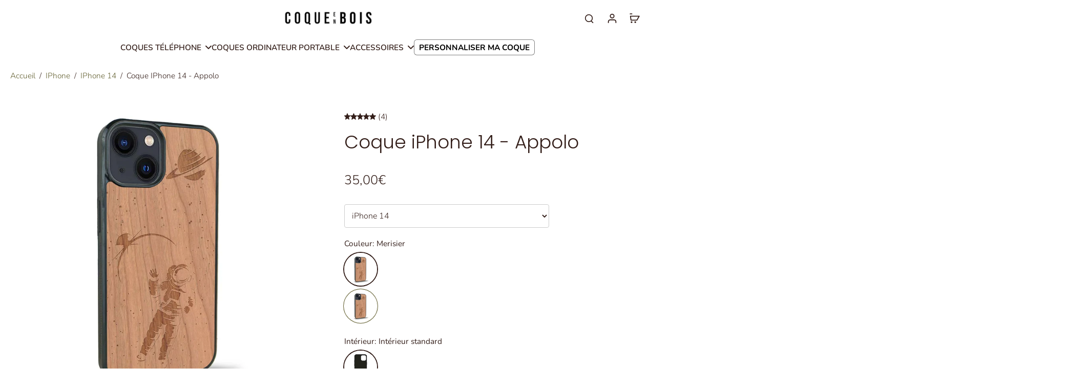

--- FILE ---
content_type: text/javascript; charset=utf-8
request_url: https://www.coque-en-bois.fr/products/coque-apple-iphone-14-appolo.js
body_size: 724
content:
{"id":7023941025850,"title":"Coque iPhone 14 - Appolo","handle":"coque-apple-iphone-14-appolo","description":"Cette \u003cstrong\u003ecoque de téléphone en bois\u003c\/strong\u003e est réalisée à la main. Elle vous suivra sur votre smartphone dans toutes vos\u003cb\u003e aventures \u003c\/b\u003eet le \u003cstrong\u003eprotégera\u003c\/strong\u003e de tous les éventuels \u003cstrong\u003echocs\u003c\/strong\u003e et \u003cstrong\u003erayures\u003c\/strong\u003e du quotidien ! Le motif astronaute sur la coque est une super idée cadeau pour les fans des planètes et de l'espace.","published_at":"2023-03-01T12:59:15+01:00","created_at":"2023-03-01T12:59:21+01:00","vendor":"Coque en bois","type":"","tags":["Appolo","Aventure","Gravure","iPhone 14"],"price":3500,"price_min":3500,"price_max":4000,"available":true,"price_varies":true,"compare_at_price":3500,"compare_at_price_min":3500,"compare_at_price_max":4000,"compare_at_price_varies":true,"variants":[{"id":39854863581242,"title":"Merisier \/ Intérieur standard","option1":"Merisier","option2":"Intérieur standard","option3":null,"sku":"CEB-000737-MER","requires_shipping":true,"taxable":true,"featured_image":{"id":28973880410170,"product_id":7023941025850,"position":1,"created_at":"2023-03-01T18:27:10+01:00","updated_at":"2023-03-01T18:27:10+01:00","alt":"Coque iPhone 14 - Appolo - Coque en bois","width":1024,"height":1024,"src":"https:\/\/cdn.shopify.com\/s\/files\/1\/0129\/1010\/0538\/products\/coque-iphone-14-appolo-152223.jpg?v=1677691630","variant_ids":[39854863581242]},"available":true,"name":"Coque iPhone 14 - Appolo - Merisier \/ Intérieur standard","public_title":"Merisier \/ Intérieur standard","options":["Merisier","Intérieur standard"],"price":3500,"weight":240,"compare_at_price":3500,"inventory_management":"shopify","barcode":"3666851027213","featured_media":{"alt":"Coque iPhone 14 - Appolo - Coque en bois","id":21288546566202,"position":1,"preview_image":{"aspect_ratio":1.0,"height":1024,"width":1024,"src":"https:\/\/cdn.shopify.com\/s\/files\/1\/0129\/1010\/0538\/products\/coque-iphone-14-appolo-152223.jpg?v=1677691630"}},"requires_selling_plan":false,"selling_plan_allocations":[]},{"id":39854863679546,"title":"Noyer \/ Intérieur standard","option1":"Noyer","option2":"Intérieur standard","option3":null,"sku":"CEB-000737-NOY","requires_shipping":true,"taxable":true,"featured_image":{"id":28973880508474,"product_id":7023941025850,"position":4,"created_at":"2023-03-01T18:27:10+01:00","updated_at":"2023-03-01T18:27:10+01:00","alt":"Coque iPhone 14 - Appolo - Coque en bois","width":1024,"height":1024,"src":"https:\/\/cdn.shopify.com\/s\/files\/1\/0129\/1010\/0538\/products\/coque-iphone-14-appolo-783499.jpg?v=1677691630","variant_ids":[39854863679546]},"available":true,"name":"Coque iPhone 14 - Appolo - Noyer \/ Intérieur standard","public_title":"Noyer \/ Intérieur standard","options":["Noyer","Intérieur standard"],"price":3500,"weight":240,"compare_at_price":3500,"inventory_management":"shopify","barcode":"3666851027220","featured_media":{"alt":"Coque iPhone 14 - Appolo - Coque en bois","id":21288546664506,"position":4,"preview_image":{"aspect_ratio":1.0,"height":1024,"width":1024,"src":"https:\/\/cdn.shopify.com\/s\/files\/1\/0129\/1010\/0538\/products\/coque-iphone-14-appolo-783499.jpg?v=1677691630"}},"requires_selling_plan":false,"selling_plan_allocations":[]},{"id":55924552401240,"title":"Merisier \/ Intérieur bois","option1":"Merisier","option2":"Intérieur bois","option3":null,"sku":"CEB-000737-MER-INTB","requires_shipping":true,"taxable":true,"featured_image":null,"available":true,"name":"Coque iPhone 14 - Appolo - Merisier \/ Intérieur bois","public_title":"Merisier \/ Intérieur bois","options":["Merisier","Intérieur bois"],"price":4000,"weight":0,"compare_at_price":4000,"inventory_management":"shopify","barcode":"3666851027213","requires_selling_plan":false,"selling_plan_allocations":[]},{"id":55924552434008,"title":"Merisier \/ Intérieur carbone","option1":"Merisier","option2":"Intérieur carbone","option3":null,"sku":"CEB-000737-MER-INTC","requires_shipping":true,"taxable":true,"featured_image":null,"available":true,"name":"Coque iPhone 14 - Appolo - Merisier \/ Intérieur carbone","public_title":"Merisier \/ Intérieur carbone","options":["Merisier","Intérieur carbone"],"price":4000,"weight":0,"compare_at_price":4000,"inventory_management":"shopify","barcode":"3666851027213","requires_selling_plan":false,"selling_plan_allocations":[]},{"id":55924552466776,"title":"Noyer \/ Intérieur bois","option1":"Noyer","option2":"Intérieur bois","option3":null,"sku":"CEB-000737-NOY-INTB","requires_shipping":true,"taxable":true,"featured_image":null,"available":true,"name":"Coque iPhone 14 - Appolo - Noyer \/ Intérieur bois","public_title":"Noyer \/ Intérieur bois","options":["Noyer","Intérieur bois"],"price":4000,"weight":0,"compare_at_price":4000,"inventory_management":"shopify","barcode":"3666851027220","requires_selling_plan":false,"selling_plan_allocations":[]},{"id":55924552499544,"title":"Noyer \/ Intérieur carbone","option1":"Noyer","option2":"Intérieur carbone","option3":null,"sku":"CEB-000737-NOY-INTC","requires_shipping":true,"taxable":true,"featured_image":null,"available":true,"name":"Coque iPhone 14 - Appolo - Noyer \/ Intérieur carbone","public_title":"Noyer \/ Intérieur carbone","options":["Noyer","Intérieur carbone"],"price":4000,"weight":0,"compare_at_price":null,"inventory_management":"shopify","barcode":"3666851027220","requires_selling_plan":false,"selling_plan_allocations":[]}],"images":["\/\/cdn.shopify.com\/s\/files\/1\/0129\/1010\/0538\/products\/coque-iphone-14-appolo-152223.jpg?v=1677691630","\/\/cdn.shopify.com\/s\/files\/1\/0129\/1010\/0538\/products\/coque-iphone-14-appolo-146578.jpg?v=1677691630","\/\/cdn.shopify.com\/s\/files\/1\/0129\/1010\/0538\/products\/coque-iphone-14-appolo-306848.jpg?v=1677691630","\/\/cdn.shopify.com\/s\/files\/1\/0129\/1010\/0538\/products\/coque-iphone-14-appolo-783499.jpg?v=1677691630","\/\/cdn.shopify.com\/s\/files\/1\/0129\/1010\/0538\/products\/coque-iphone-14-appolo-944984.jpg?v=1677691630"],"featured_image":"\/\/cdn.shopify.com\/s\/files\/1\/0129\/1010\/0538\/products\/coque-iphone-14-appolo-152223.jpg?v=1677691630","options":[{"name":"Couleur","position":1,"values":["Merisier","Noyer"]},{"name":"Intérieur","position":2,"values":["Intérieur standard","Intérieur bois","Intérieur carbone"]}],"url":"\/products\/coque-apple-iphone-14-appolo","media":[{"alt":"Coque iPhone 14 - Appolo - Coque en bois","id":21288546566202,"position":1,"preview_image":{"aspect_ratio":1.0,"height":1024,"width":1024,"src":"https:\/\/cdn.shopify.com\/s\/files\/1\/0129\/1010\/0538\/products\/coque-iphone-14-appolo-152223.jpg?v=1677691630"},"aspect_ratio":1.0,"height":1024,"media_type":"image","src":"https:\/\/cdn.shopify.com\/s\/files\/1\/0129\/1010\/0538\/products\/coque-iphone-14-appolo-152223.jpg?v=1677691630","width":1024},{"alt":"Coque iPhone 14 - Appolo - Coque en bois","id":21288546598970,"position":2,"preview_image":{"aspect_ratio":1.0,"height":1024,"width":1024,"src":"https:\/\/cdn.shopify.com\/s\/files\/1\/0129\/1010\/0538\/products\/coque-iphone-14-appolo-146578.jpg?v=1677691630"},"aspect_ratio":1.0,"height":1024,"media_type":"image","src":"https:\/\/cdn.shopify.com\/s\/files\/1\/0129\/1010\/0538\/products\/coque-iphone-14-appolo-146578.jpg?v=1677691630","width":1024},{"alt":"Coque iPhone 14 - Appolo - Coque en bois","id":21288546631738,"position":3,"preview_image":{"aspect_ratio":1.0,"height":1024,"width":1024,"src":"https:\/\/cdn.shopify.com\/s\/files\/1\/0129\/1010\/0538\/products\/coque-iphone-14-appolo-306848.jpg?v=1677691630"},"aspect_ratio":1.0,"height":1024,"media_type":"image","src":"https:\/\/cdn.shopify.com\/s\/files\/1\/0129\/1010\/0538\/products\/coque-iphone-14-appolo-306848.jpg?v=1677691630","width":1024},{"alt":"Coque iPhone 14 - Appolo - Coque en bois","id":21288546664506,"position":4,"preview_image":{"aspect_ratio":1.0,"height":1024,"width":1024,"src":"https:\/\/cdn.shopify.com\/s\/files\/1\/0129\/1010\/0538\/products\/coque-iphone-14-appolo-783499.jpg?v=1677691630"},"aspect_ratio":1.0,"height":1024,"media_type":"image","src":"https:\/\/cdn.shopify.com\/s\/files\/1\/0129\/1010\/0538\/products\/coque-iphone-14-appolo-783499.jpg?v=1677691630","width":1024},{"alt":"Coque iPhone 14 - Appolo - Coque en bois","id":21288546697274,"position":5,"preview_image":{"aspect_ratio":1.0,"height":1024,"width":1024,"src":"https:\/\/cdn.shopify.com\/s\/files\/1\/0129\/1010\/0538\/products\/coque-iphone-14-appolo-944984.jpg?v=1677691630"},"aspect_ratio":1.0,"height":1024,"media_type":"image","src":"https:\/\/cdn.shopify.com\/s\/files\/1\/0129\/1010\/0538\/products\/coque-iphone-14-appolo-944984.jpg?v=1677691630","width":1024}],"requires_selling_plan":false,"selling_plan_groups":[]}

--- FILE ---
content_type: text/javascript; charset=utf-8
request_url: https://www.coque-en-bois.fr/products/coque-apple-iphone-14-appolo.js
body_size: 338
content:
{"id":7023941025850,"title":"Coque iPhone 14 - Appolo","handle":"coque-apple-iphone-14-appolo","description":"Cette \u003cstrong\u003ecoque de téléphone en bois\u003c\/strong\u003e est réalisée à la main. Elle vous suivra sur votre smartphone dans toutes vos\u003cb\u003e aventures \u003c\/b\u003eet le \u003cstrong\u003eprotégera\u003c\/strong\u003e de tous les éventuels \u003cstrong\u003echocs\u003c\/strong\u003e et \u003cstrong\u003erayures\u003c\/strong\u003e du quotidien ! Le motif astronaute sur la coque est une super idée cadeau pour les fans des planètes et de l'espace.","published_at":"2023-03-01T12:59:15+01:00","created_at":"2023-03-01T12:59:21+01:00","vendor":"Coque en bois","type":"","tags":["Appolo","Aventure","Gravure","iPhone 14"],"price":3500,"price_min":3500,"price_max":4000,"available":true,"price_varies":true,"compare_at_price":3500,"compare_at_price_min":3500,"compare_at_price_max":4000,"compare_at_price_varies":true,"variants":[{"id":39854863581242,"title":"Merisier \/ Intérieur standard","option1":"Merisier","option2":"Intérieur standard","option3":null,"sku":"CEB-000737-MER","requires_shipping":true,"taxable":true,"featured_image":{"id":28973880410170,"product_id":7023941025850,"position":1,"created_at":"2023-03-01T18:27:10+01:00","updated_at":"2023-03-01T18:27:10+01:00","alt":"Coque iPhone 14 - Appolo - Coque en bois","width":1024,"height":1024,"src":"https:\/\/cdn.shopify.com\/s\/files\/1\/0129\/1010\/0538\/products\/coque-iphone-14-appolo-152223.jpg?v=1677691630","variant_ids":[39854863581242]},"available":true,"name":"Coque iPhone 14 - Appolo - Merisier \/ Intérieur standard","public_title":"Merisier \/ Intérieur standard","options":["Merisier","Intérieur standard"],"price":3500,"weight":240,"compare_at_price":3500,"inventory_management":"shopify","barcode":"3666851027213","featured_media":{"alt":"Coque iPhone 14 - Appolo - Coque en bois","id":21288546566202,"position":1,"preview_image":{"aspect_ratio":1.0,"height":1024,"width":1024,"src":"https:\/\/cdn.shopify.com\/s\/files\/1\/0129\/1010\/0538\/products\/coque-iphone-14-appolo-152223.jpg?v=1677691630"}},"requires_selling_plan":false,"selling_plan_allocations":[]},{"id":39854863679546,"title":"Noyer \/ Intérieur standard","option1":"Noyer","option2":"Intérieur standard","option3":null,"sku":"CEB-000737-NOY","requires_shipping":true,"taxable":true,"featured_image":{"id":28973880508474,"product_id":7023941025850,"position":4,"created_at":"2023-03-01T18:27:10+01:00","updated_at":"2023-03-01T18:27:10+01:00","alt":"Coque iPhone 14 - Appolo - Coque en bois","width":1024,"height":1024,"src":"https:\/\/cdn.shopify.com\/s\/files\/1\/0129\/1010\/0538\/products\/coque-iphone-14-appolo-783499.jpg?v=1677691630","variant_ids":[39854863679546]},"available":true,"name":"Coque iPhone 14 - Appolo - Noyer \/ Intérieur standard","public_title":"Noyer \/ Intérieur standard","options":["Noyer","Intérieur standard"],"price":3500,"weight":240,"compare_at_price":3500,"inventory_management":"shopify","barcode":"3666851027220","featured_media":{"alt":"Coque iPhone 14 - Appolo - Coque en bois","id":21288546664506,"position":4,"preview_image":{"aspect_ratio":1.0,"height":1024,"width":1024,"src":"https:\/\/cdn.shopify.com\/s\/files\/1\/0129\/1010\/0538\/products\/coque-iphone-14-appolo-783499.jpg?v=1677691630"}},"requires_selling_plan":false,"selling_plan_allocations":[]},{"id":55924552401240,"title":"Merisier \/ Intérieur bois","option1":"Merisier","option2":"Intérieur bois","option3":null,"sku":"CEB-000737-MER-INTB","requires_shipping":true,"taxable":true,"featured_image":null,"available":true,"name":"Coque iPhone 14 - Appolo - Merisier \/ Intérieur bois","public_title":"Merisier \/ Intérieur bois","options":["Merisier","Intérieur bois"],"price":4000,"weight":0,"compare_at_price":4000,"inventory_management":"shopify","barcode":"3666851027213","requires_selling_plan":false,"selling_plan_allocations":[]},{"id":55924552434008,"title":"Merisier \/ Intérieur carbone","option1":"Merisier","option2":"Intérieur carbone","option3":null,"sku":"CEB-000737-MER-INTC","requires_shipping":true,"taxable":true,"featured_image":null,"available":true,"name":"Coque iPhone 14 - Appolo - Merisier \/ Intérieur carbone","public_title":"Merisier \/ Intérieur carbone","options":["Merisier","Intérieur carbone"],"price":4000,"weight":0,"compare_at_price":4000,"inventory_management":"shopify","barcode":"3666851027213","requires_selling_plan":false,"selling_plan_allocations":[]},{"id":55924552466776,"title":"Noyer \/ Intérieur bois","option1":"Noyer","option2":"Intérieur bois","option3":null,"sku":"CEB-000737-NOY-INTB","requires_shipping":true,"taxable":true,"featured_image":null,"available":true,"name":"Coque iPhone 14 - Appolo - Noyer \/ Intérieur bois","public_title":"Noyer \/ Intérieur bois","options":["Noyer","Intérieur bois"],"price":4000,"weight":0,"compare_at_price":4000,"inventory_management":"shopify","barcode":"3666851027220","requires_selling_plan":false,"selling_plan_allocations":[]},{"id":55924552499544,"title":"Noyer \/ Intérieur carbone","option1":"Noyer","option2":"Intérieur carbone","option3":null,"sku":"CEB-000737-NOY-INTC","requires_shipping":true,"taxable":true,"featured_image":null,"available":true,"name":"Coque iPhone 14 - Appolo - Noyer \/ Intérieur carbone","public_title":"Noyer \/ Intérieur carbone","options":["Noyer","Intérieur carbone"],"price":4000,"weight":0,"compare_at_price":null,"inventory_management":"shopify","barcode":"3666851027220","requires_selling_plan":false,"selling_plan_allocations":[]}],"images":["\/\/cdn.shopify.com\/s\/files\/1\/0129\/1010\/0538\/products\/coque-iphone-14-appolo-152223.jpg?v=1677691630","\/\/cdn.shopify.com\/s\/files\/1\/0129\/1010\/0538\/products\/coque-iphone-14-appolo-146578.jpg?v=1677691630","\/\/cdn.shopify.com\/s\/files\/1\/0129\/1010\/0538\/products\/coque-iphone-14-appolo-306848.jpg?v=1677691630","\/\/cdn.shopify.com\/s\/files\/1\/0129\/1010\/0538\/products\/coque-iphone-14-appolo-783499.jpg?v=1677691630","\/\/cdn.shopify.com\/s\/files\/1\/0129\/1010\/0538\/products\/coque-iphone-14-appolo-944984.jpg?v=1677691630"],"featured_image":"\/\/cdn.shopify.com\/s\/files\/1\/0129\/1010\/0538\/products\/coque-iphone-14-appolo-152223.jpg?v=1677691630","options":[{"name":"Couleur","position":1,"values":["Merisier","Noyer"]},{"name":"Intérieur","position":2,"values":["Intérieur standard","Intérieur bois","Intérieur carbone"]}],"url":"\/products\/coque-apple-iphone-14-appolo","media":[{"alt":"Coque iPhone 14 - Appolo - Coque en bois","id":21288546566202,"position":1,"preview_image":{"aspect_ratio":1.0,"height":1024,"width":1024,"src":"https:\/\/cdn.shopify.com\/s\/files\/1\/0129\/1010\/0538\/products\/coque-iphone-14-appolo-152223.jpg?v=1677691630"},"aspect_ratio":1.0,"height":1024,"media_type":"image","src":"https:\/\/cdn.shopify.com\/s\/files\/1\/0129\/1010\/0538\/products\/coque-iphone-14-appolo-152223.jpg?v=1677691630","width":1024},{"alt":"Coque iPhone 14 - Appolo - Coque en bois","id":21288546598970,"position":2,"preview_image":{"aspect_ratio":1.0,"height":1024,"width":1024,"src":"https:\/\/cdn.shopify.com\/s\/files\/1\/0129\/1010\/0538\/products\/coque-iphone-14-appolo-146578.jpg?v=1677691630"},"aspect_ratio":1.0,"height":1024,"media_type":"image","src":"https:\/\/cdn.shopify.com\/s\/files\/1\/0129\/1010\/0538\/products\/coque-iphone-14-appolo-146578.jpg?v=1677691630","width":1024},{"alt":"Coque iPhone 14 - Appolo - Coque en bois","id":21288546631738,"position":3,"preview_image":{"aspect_ratio":1.0,"height":1024,"width":1024,"src":"https:\/\/cdn.shopify.com\/s\/files\/1\/0129\/1010\/0538\/products\/coque-iphone-14-appolo-306848.jpg?v=1677691630"},"aspect_ratio":1.0,"height":1024,"media_type":"image","src":"https:\/\/cdn.shopify.com\/s\/files\/1\/0129\/1010\/0538\/products\/coque-iphone-14-appolo-306848.jpg?v=1677691630","width":1024},{"alt":"Coque iPhone 14 - Appolo - Coque en bois","id":21288546664506,"position":4,"preview_image":{"aspect_ratio":1.0,"height":1024,"width":1024,"src":"https:\/\/cdn.shopify.com\/s\/files\/1\/0129\/1010\/0538\/products\/coque-iphone-14-appolo-783499.jpg?v=1677691630"},"aspect_ratio":1.0,"height":1024,"media_type":"image","src":"https:\/\/cdn.shopify.com\/s\/files\/1\/0129\/1010\/0538\/products\/coque-iphone-14-appolo-783499.jpg?v=1677691630","width":1024},{"alt":"Coque iPhone 14 - Appolo - Coque en bois","id":21288546697274,"position":5,"preview_image":{"aspect_ratio":1.0,"height":1024,"width":1024,"src":"https:\/\/cdn.shopify.com\/s\/files\/1\/0129\/1010\/0538\/products\/coque-iphone-14-appolo-944984.jpg?v=1677691630"},"aspect_ratio":1.0,"height":1024,"media_type":"image","src":"https:\/\/cdn.shopify.com\/s\/files\/1\/0129\/1010\/0538\/products\/coque-iphone-14-appolo-944984.jpg?v=1677691630","width":1024}],"requires_selling_plan":false,"selling_plan_groups":[]}